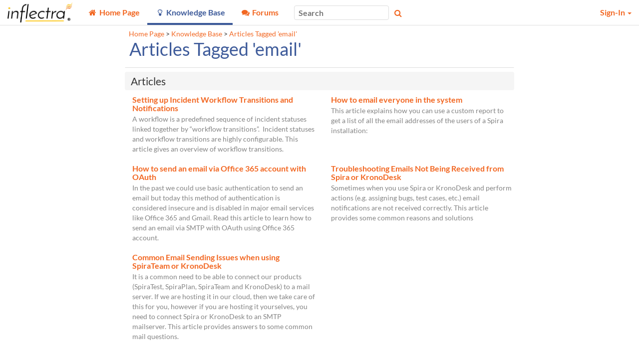

--- FILE ---
content_type: text/html; charset=utf-8
request_url: https://www.inflectra.com/Support/KnowledgeBase/Tag/email
body_size: 14755
content:


<!DOCTYPE html>
<html lang="en">

<head><meta http-equiv="X-UA-Compatible" content="IE=edge" /><meta name="viewport" content="width=device-width, initial-scale=1" /><title>
	Articles Tagged &#39;email&#39; - Knowledge Base - Inflectra
</title>

	<!--Fav Icons-->
	<link rel="icon" href="../../themes/FavIcon.ico" type="image/x-icon" /><link rel="shortcut icon" href="../../themes/FavIcon.ico" type="image/x-icon" />

	<!-- Canonical -->
	<link id="lnkCanonical" rel="canonical" href="https://www.inflectra.com/Support/KnowledgeBase/Tag/email" />

	<!--App Icons-->
	<link rel="apple-touch-icon" href="../../Images/kronodesk-icon-57x57.png" /><link rel="apple-touch-icon" sizes="57x57" href="../../Images/Icons/kronodesk-icon-57x57.png" /><link rel="apple-touch-icon" sizes="72x72" href="../../Images/Icons/kronodesk-icon-72x72.png" /><link rel="apple-touch-icon" sizes="114x114" href="../../Images/Icons/kronodesk-icon-114x114.png" />

	<!-- Scripts -->
	

	<!-- Early loading CSS -->
	<link href="/Support/scripts/css/core?v=ECGnwc81tToIOshRrnSFQhFQDdmsnQsbm4h4cNEjRf81" rel="stylesheet"/>


	<!-- Content: App Script -->
	<script type="application/javascript">
        (function(w,d,s,l,i){w[l]=w[l]||[];w[l].push({'gtm.start':
    new Date().getTime(),event:'gtm.js'});var f=d.getElementsByTagName(s)[0],
                j = d.createElement(s), dl = l != 'dataLayer' ? '&l=' + l : ''; j.async = true; j.src =
                    'https://www.googletagmanager.com/gtm.js?id=' + i + dl; f.parentNode.insertBefore(j, f);
        })(window, document, 'script', 'dataLayer', 'GTM-NG49V2B');
    </script>

<meta name="description" content="This page displays a list of KB articles containing the tag &amp;#39;email&amp;#39;" /></head>

<body xmlns:tst="javascript:Inflectra.Web.KronoDesk">
	<div id="Global_divAjaxSpinner" style="display: none" title="Processing:">
		Loading...
	</div>
	<form method="post" action="./email?tagName=email" id="frmAspNet">
<div class="aspNetHidden">
<input type="hidden" name="__EVENTTARGET" id="__EVENTTARGET" value="" />
<input type="hidden" name="__EVENTARGUMENT" id="__EVENTARGUMENT" value="" />
<input type="hidden" name="__VIEWSTATE" id="__VIEWSTATE" value="uUGYXbhL8xWS3eWOBYg/+V+W+VOYVHpVQCo31p6df2xUiFfxQFTIN+dTr9ftT4VfUkMsFLa/iVT+Nq1ovKT82dIukQSLXUa7ZyF2p+E/GVRy+0zBuyUP+CxcHjmPPUvk/1O4WdSPdclj70mbjzzw9xe/niStICTlEnbfD3QJ2d5x064hRBwxVPWx+t7upMu5JJ+Wm5Du0+jG3rtY1R4oIfiuGGxXjUEqOowDyuh1ljqhlffM1Gzy71rGLq6lY4psPxcEbZ3DCRDnjOd47O3TU1XjFu2FdkL3RQDw1CSpaOwLc6iKvIFoj0C/jHLBe01G1Fvb1LbET9sM7mCGC4kFWiAFH7+B/[base64]/[base64]/hp9PjY1wwgm4JPnoQrqhl7X0SyPebxEDC1BP7wzyApjtA/aEt15XNp/KmoXzpilbItyM65aTzwknz5OKycR1rrGGC0IisxjydsorLHx6wiZkXGT1V/DcpaplC2D1VyUtLNDM85m84R68Z9JW1u6LPAZ6oyIqU2jYofopR2C4Goi4rI54FP/Cb03ghKBkYG0+OJmgvZ2kCP+yoc6Ys7XH0Tp26wWZqemN15FRUT8xobF6udoFnFCmvL9qZ1U2z3Ww3VDG9Q0Wi9KZkrOcxJ0hc3SY/[base64]/fd71O7HbHGyyyqR2kYUrP2UfVWmNG3868434FkmdwrGy8Ejq8AfmJ8KZSXt2DHdUksMMH6kWJ7pvvAf2MJxI48LVLfFQyGV2z0im6v9NlHovB89lN/NLdLpGl6KlARPl0CRo0e6EjJIt6Qx/qqPLHK3dV0plQ+FOkxAL7iRWpapNCW1B3zpylaiOpYEvHDhqhyv+2BCjL61Xk1+XGq1haBiuF0oRn0Xx34QD6F672GK8jgXTOnDOF/OouLeuIOley4bkXO2arpYl2FU5EiZczo+92i2N8ZMfKPdfIlFVR7ZyIaG7I+2SZBZvDc445BpI9h9xD9RlDSB5TKePKuj8YfyMxwv+g2/QnC95sfcQDXjBUXYpJUnHJoadt7LP5a7aT98W0Io+GNvmlv7xd+psdXfbh7v6fA5CnLB9WS0H4s4eI3Pmro6mCwb0XFwxxrSFn6bm1cB/o5TKw1xP6lJFzc/XMtbzJO0SEbsBT4H8JHnT7ZN++1WOCYjtoKy9L6p7eYg7QIW66QHx5+NtbH9YWLzcgjMo/[base64]/4prlAikwm98CAkyNePgarPgRLwevHIrebJeVb2NkAe6/yrpt4dlpSghFPmwAnwJaNJqQTDP/IvI2jgz1aylrucRaanqwtnAuyblBn6gpIbFGJJofPzyh5K/W6yfjn3rqoa1/CoN32BveoTgf6qY6eMcHrF+QQzOLC633dsdiKKwfKAah+OT+v76E/G3VKZkEKWhTN/tViIMPNyKrRDGvd4CNFsRdvmF492io/tmpmgvcor8EYyxaGwKjpbIZ6Vx8MZsPULewtuSYfLHwYVAVx1BwL5a8yMF64VMkg9TbgUIYlUPR1mrcojmM6/SlU2VTGwN2r1wTXUeJvUdldN6QYQrJKD1Rii0K4qtFi6FZ0hOYe7V9u4qm4cN4iXmoYTfnlzr5hOpqNzgVLuPsYuILqLM5VGIgked8hj5wU80LuHuo4O2GdyIA/YIJC1UzX1qfUU12h9NJGv/6D1P5IPpWNggYnQVugb3DUb7sFxTJ7pLdfyqglJ3wnecyTejpdQ0cvUyGZFcz9jBgeZCYQuC9Kgk1GYg144Us/axnpa8wRvZro/XNaBRJ33GDQu36VhA7q89rTnVfoQilvjCb3eTWAe+KnuKPkXBnmrCVIvBPbaZIq3jDunIAsu19ueOC/Z79tA67gh9BDE1XWGflXmbHxlBAQ4bmVxr482PPEu/FswXc5KiyigLCUxysaX46FK06+tOUl0Gur6GVznqcqLptvEj19ZxoQYM4HZWGwcBhJBOUGMB7WPcH8oyDnaoIeBLCs+6rnTe9Rzm0QK1f8MpzQ3rSXkJk9AjMw3oe47H/[base64]/pRrJRjj9EzdEgWUuNQFSHCMd9Z8OHn9hQy65HOacz/qhG76P+rMO16n+b3dIjdar+MG4JT32eXvhIQc2LU7Q65DLHWJkLVhVYg/0YNSojzUAn7rIRsibAu2G1yGWvjvI9fWlZ5PD7lWUhVfhWTXGtz4eDjsUVVFu7pj1RoVTu9yTSLatJ/BPy6RkcgdU91N5Hl9Jp3+6XpL8hVgMxEUhiHeYa6+t6Uqw8VWMoP4gc3Btn5/Blsv0fOw0sItnO/BhJPdVdG2eaIf2YeJx7t1TNUBV1Zgagp/42CyTCVcvNUC9KhRnL9+HJmSPhdH3aXnbDwf19EWbjyZ3JfpY+0jnxBUoi/h9pVB6C/wrTB0IhrIipUDpY+3f1oiGa39xc/PWLLN4SW7Xjau8zYi8lpXH2f2wIoG8pbqCYw6KQhUXdcqXxcIZcTsnQkgiY173RzlNJRaLWLDLwKpJOJFEfYtXt7n9vvlS1MbeusRmoo/xxAQY8fTEXKKQBnjlsztpfvqsRtONg3g3ce/P1l2h6ObfUDS068UnaBq4RdbmrueY56hgQMhtuZCC2OPbBNrx4ouX2en0rl5tGhTms6h+CLl+qic0BcocStMxyrH+RW7JVA+hF/kB5Oci/tpVQW4O/d374c03USGpCbtucfO0KvrC1GyMAtam2hiUN+iwy+3OB6DpZmvg/6BZ2eTOuerK8Wy8q28yxMSwD9OYjk9eQePW7L2wZ2+c7FCMkpy/8hkQe6fmYVUgB07ZsWPTpninrxqmDtMau8LbVx4gyZX14XKq6zXdcxZAGpcHk0jZBBJG4Nyy1WHrwJPgw1puJhHWIP2l3DsMN0oB5lxt4/okjUiGD65EpijB0eJrKdVtlFZ58893i5ExhMPGq4oO46XK086rdlrkbrCYw1j1+E0/hh6KYrwX4lJrXAlX1qZfM0WLYIZLZ1zUQpI0WIowjNmmAkYa7vg9PLA86gE2SHyBuDRdnlOXp7x/[base64]/vA4CvNp9+Cnef36bkBG8Xc05z4gzYNeH4iPSxlbWGore37DGQlsHOgr4DT75SbrOfdoiqrEBuuQRNwLkDgHDJWgXEHgjIX74L99FJ2fZ43njfAT1Z5kiLgbBj4JcWkSeqxsvISusZ+Ryp48vIxPEzHNOy+X+tdVJEER7pUJvzzPftYYReyWCNHYBpFTAHDfi3wKgDJ4/ESnhzSuDNS6Hh+NTgdOwi4YpKRhGbKgmCLNx00BNREwv8iRxqIplM7JSdvV24TS8/AyZ6NhKXLaxpZUWTJ+ge2eBPdhNzgKTcmi4chud9R/6Kk83xqb0gzjPpAhthUm1+DQW3Y4v+VBnMySHTIKDWFfgX4EqGTU9El04eltdVO587krhn1orB14KmUpO+nwcEDN5yyV+b6H9RrvTLAY385sVy4zfmbJ0dnMUsgdtZ+dohKcl9ps/wc2Na5zDTkF3NrLrFXhLMZGeg624FJN7l/aKXwVOH/p8hTX0rfYMfRd1aDpMhPX3CLRGXWpmj2hoNvjhFddqh/H0Kk/KBLqOvWvmFQ3Y9Uh+esVQpVUBqp7+hmkcbaeArp5n8iC2LdTdzgQoPgWg8ovvjaT5uKkEtKyPWNpMzZq3R8FShuH1peTh6MvcNfid70KkpBXO3kD/jFUSgDCsgLviF1V32KyIEdjc7ExLSuKQhbpgOk34B1SiGFv21JBlNIy/ga0go5WcBrXVxDxTt0sI+PPwhIkWfGCSNn17ojHg2xeuIRZsBZzRlIRH/YFru+xfMkQ5VcX1eKBEU+CIaJczsBb5g1pD6ujEXsH1p9EKB+8pX5Dq5Hizh80oykIfxkqdZzUXAM+ZuWRh8CEfXyW+utifOORvDL9uhtd/JT6ZufAElIFgo1RatPeSUjoARrsUxEyBlHpHkGUYHQRMIA4TqdzqVy3+N3ODXZGAyic57C/bPq/11Sw0liKc1IrM24nTCeOS3hyvWteN985z1rf6RNEk+dh+P+eRFlJEW+EfRQJ+QYWD7gh/uqECk+aprKypgOIcdzRzibn1fOGepokFvlWH2dBUw==" />
</div>

<script type="text/javascript">
//<![CDATA[
var theForm = document.forms['frmAspNet'];
if (!theForm) {
    theForm = document.frmAspNet;
}
function __doPostBack(eventTarget, eventArgument) {
    if (!theForm.onsubmit || (theForm.onsubmit() != false)) {
        theForm.__EVENTTARGET.value = eventTarget;
        theForm.__EVENTARGUMENT.value = eventArgument;
        theForm.submit();
    }
}
//]]>
</script>


<script src="/Support/WebResource.axd?d=pynGkmcFUV13He1Qd6_TZEgt_pQ7b8EAlyCt90HvW-P_3fN7iKoa7oLAGQGJKzWYKSGhcZUdIb2q2dPlpDn5bg2&amp;t=638901392248157332" type="text/javascript"></script>


<script src="/Support/ScriptResource.axd?d=dYljb4uYY-8-IJYDJWquESY1lcaEQ9y0lp7UiPLS93TqgT_of6tlzXBiQsaK8boVhYhDFlWTIJJEx3dUIEycFKq-uDeZKZPCb8HErauFh7QsZ60XhwFzcFf_kp3j-Y4ILL2MJVmHah20CZDDZH-IDQCs8uQ-W_vaPToUNN3rwzw1&amp;t=ffffffffa435d30a" type="text/javascript"></script>
<script src="/Support/ScriptResource.axd?d=o775blxyKNxLwAOrXNwzimYl8Up5UbhrqI-_qr36iADxut6VbbqYwofzLHhQSThOIHn-vNY5DBVK1dJ2OE29O3twL66l_4bAdAlmmGRarUHpXob3SP9cYXjNT7sj1G_A6iMwPcibhAnqvXiJDskD-luMYTD40zxZTWhHW9yhFuM1&amp;t=ffffffffa435d30a" type="text/javascript"></script>
<script src="/Support/ScriptResource.axd?d=lNF4tP0RpL4Z-uo9JhArDsInWBA8NLLL95Ha216qsyT1fW2oERGIA8b-uOvDy4X7RdpsC7uyf7u5c9H-kQ2JQ-1HmoW666B_Vit8dtZmj5nnDbwnBnAKX9m1TbPBrLxrClm5GfVJR-nWmfkXRjfTP4kjZBg87r0x1j5zxaOA8k81&amp;t=ffffffffa435d30a" type="text/javascript"></script>
<script src="/Support/ScriptResource.axd?d=aZ1nXZz77D7lnyFHUGeRFlCdwwZ4xCaF7oXC6Gh1bpMWkoAmI7Beu8WXHB-cV1xITApDLyKITPHXNRjjfPzFgryhpwVF6IkYZbTzBr4ZLT4OdItn08wJaEOnaeUvoCqEg6qDlsB7yD08JedhyyhNeHvwCyKfNzC7HFjNkjgmyM41&amp;t=ffffffffa435d30a" type="text/javascript"></script>
<script src="/Support/ScriptResource.axd?d=uYBxx9KlufPJ_VQ-f6KTmLoLHv2keqHlgVAQo1__y70e7pemrT-AxN4ay_cvp0cyBGu6sBrCAJaOz-n08Oq7LjCOGqng39BQOMI_-a3cZM61AIQaMetcwiOUiWToKy2MeWtcGbVNQb5NiPds-0Nir_diMAm99ysf6h1z3KefjPQ1&amp;t=ffffffffa435d30a" type="text/javascript"></script>
<script src="/Support/ScriptResource.axd?d=h-bu4UswXFP_i6sIhBrN1EjrrGgpKETPhjHKXeH_g5eQMWUOa9--KxTedrsF-vImghwaUBzEA8MNNsErELnAHS51rwIVer17wOCpGT6n5RtPSP46LNC1VPhksLBveJFgujvfyTl71y2BtZQSH9NlmCXiiPj0i0Vw3fcJHOsKD7Y1&amp;t=ffffffffa435d30a" type="text/javascript"></script>
<script src="/Support/ScriptResource.axd?d=jIid3BjPnU6gtivRDRFMyBGgrk51Pcirc0qvKW6_vx5hz6beUdgKB-0Y1ahjkCnXLqmW5LxMSWye5BaiJHBhmbKdoA82uqF4J9GO9I_KfFgaxDpor-2q-I0n55tdIoLLNOnQKic6kPV7gwZYL4VphD0CRJGxo9Pz3byEbY7c2vM1&amp;t=ffffffffa435d30a" type="text/javascript"></script>
<script src="/Support/ScriptResource.axd?d=xb2ObHSflfgz2BDdsuP_cbwjGeMCLGNbyY3SIXXNCJf9ojOOOy3mcF0pIuLH_RUfWp5WPydAap3BB3aq5GnV-R5NERBUfowDKDl9jYIH6YSq_GIFgo_6No5Nc9jdPD_VMSEp61KN5Lvuv6JqUwSZgg2&amp;t=ffffffffa435d30a" type="text/javascript"></script>
<script src="/Support/ScriptResource.axd?d=LLEQXUDi_Z4ERkwv3IDWq9YDrmzg29TyO5Mw0X3iVC5eQzh4frQrlDJ-Kh5dQUoBFS4dcmqiE0S7BM9p3mbUTHUPR0yEX9NKDTcdspMkgD-xzpja-45X-FtWEW5DVOdVMrY4IAQJ9rxYfGeN_DjtuA2&amp;t=ffffffffa435d30a" type="text/javascript"></script>
<script src="/Support/WebResource.axd?d=0SvRGw4OtUABNK2jtVZk0UoUw1ujrXGNm-sDaii5jqY_24Aul3mqUEpnzLv5L2bimXldEpXeeg_ypS5O94gt5ZrOeCAKqa7zQIBm0FnKmaijfnEpKwoo5IBuHYvKV88oAwRKHiE2vtiTwIOuFWdvKydcneUB0i0T8WbqnyB3H3Q1&amp;t=638959362640000000" type="text/javascript"></script>
<script src="/Support/ScriptResource.axd?d=dwY9oWetJoJoVpgL6Zq8OFfIA6sjHvuC36jbU9NuevVrss2yYdtH0vMyqROzaPKBzXt3ZVuEVd4BRLe4_BHd_OEADTFS7K7iZRx7BL2Ce9Jllk6WK9m3Dl6oWhulLZpS3iSlq8QkABsRDn28lTgIorDQ-kcfUrn0vaiHafNi8kg1&amp;t=5c0e0825" type="text/javascript"></script>
<script src="../../Services/Ajax/SearchService.svc/js" type="text/javascript"></script>
<script src="../../Services/Ajax/GlobalService.svc/js" type="text/javascript"></script>
<div class="aspNetHidden">

	<input type="hidden" name="__VIEWSTATEGENERATOR" id="__VIEWSTATEGENERATOR" value="6F268DE1" />
	<input type="hidden" name="__VIEWSTATEENCRYPTED" id="__VIEWSTATEENCRYPTED" value="" />
	<input type="hidden" name="__EVENTVALIDATION" id="__EVENTVALIDATION" value="+KnbLCa+3NU+4QAuKR81mWZI+FNBslJvQjXxJkMGboWaAP0XtCstBGVR7y/hqtx2UMYMyPVp+GB9VCgAHSz5iqhV64b2h8NXhlmOV07pl8HenPYf9s/ztVrkV62/FyHi2PLy/+GD6/JKQMDI0PI6v3Hg+VOv8rnIU2dbZTorpYVovQYUdAYwjbGVIvICqWWS" />
</div>
		<div id="pgbase" class="container-fluid">
			<!-- Header -->
			<div class="ui-widget-header header header-navbar border-bottom" style="background-position: left top;">
				<!-- Menu Bar -->
				<nav class="navbar navbar-default" id="krono-navbar">
					<div class="navbar-header">
						<a id="lnkHomePage" class="navbar-brand" href="https://www.inflectra.com/"><img id="imgKronoDeskLogo" title="Home Page" class="nav-brand_full" src="../../Handlers/SettingsImage.ashx?theme=&amp;setting=External_CompanyLogo" alt="Home Page" /><img id="imgKronoDeskMobileLogo" title="Home Page" class="nav-brand_favicon" src="../../Handlers/SettingsImage.ashx?theme=&amp;setting=External_CompanyLogoMobile" alt="Home Page" /></a>
					</div>
					<div class="navbar-info" id="kronodesk-navbar-collapse">
						<div class="nav_menu">
							<input type="checkbox" class="nav-menu_list_checkbox is-offscreen" id="nav-menu_list_checkbox" />
							<label for="nav-menu_list_checkbox" class="nav-menu_list_label">
								<span class="fa fa-bars"></span>
							</label>
							<ul class="nav-menu_list" id="mnuOnFullWidth">
								
										<li class="nav-menu_item" data-nav-value="100">
												<a href="https://www.inflectra.com/Support/">
													<span class="fa fa-fw fa-home" title="Home Page"></span>
													<span class="nav-item_text">
														Home Page
													</span>
												</a>
											</li>
									
										<li class="nav-menu_item active" data-nav-value="200">
												<a href="https://www.inflectra.com/Support/KnowledgeBase.aspx">
													<span class="fa fa-fw fa-lightbulb-o" title="Knowledge Base"></span>
													<span class="nav-item_text">
														Knowledge Base
													</span>
												</a>
											</li>
									
										<li class="nav-menu_item" data-nav-value="300">
												<a href="https://www.inflectra.com/Support/Forums.aspx">
													<span class="fa fa-fw fa-comments" title="Forums"></span>
													<span class="nav-item_text">
														Forums
													</span>
												</a>
											</li>
									
										
									
							</ul>
						</div>
						<div id="navbar_search_box" class="nav_search" role="search">
							<div class="form-group">
								<input type="search" placeholder="Search" class="ui-widget ui-widget-content ui-corner-all " name="mpMain$txtGlobalSearch" type="text" id="txtGlobalSearch" onkeydown="mpMain_txtGlobalSearch_keydown(event)" />
								<span class="fa fa-search button nav_search_btn colorTextLink" aria-hidden="true" onclick="mpMain_btnGlobalSearch_click(event)"></span>
								<span class="fa fa-times pale nav_search_close" onclick="mpMain_btnGlobalSearchPopupClose_click(event)"></span>
							</div>
						</div>
						<ul class="nav navbar-nav navbar-right nav_user" id="navbar-user-box">
							
									
									<li id="pnlSecure" class="dropdown">
										<a href="#" class="dropdown-toggle" data-toggle="dropdown" role="button" aria-haspopup="true" aria-expanded="false">
											Sign-In
											<span class="caret"></span>
										</a>
										<ul class="dropdown-menu ui-widget-content" role="menu">
											<li>
												<div id="pnlLogin" class="mt3 mx3">
													<div class="align-center border-bottom pb3 px4">
														<input type="text" placeholder="Login ID" class="ui-widget ui-widget-content ui-corner-all mb2" name="mpMain$HeadLoginView$signinUser" type="text" id="signinUser" class="mb2" style="width: 15rem" />
														<input type="password" placeholder="Password" class="ui-widget ui-widget-content ui-corner-all mb2" name="mpMain$HeadLoginView$signinPass" type="text" id="signinPass" class="mb2" style="width: 15rem" />
														<br />
														<input id="signinKeep" type="checkbox" name="mpMain$HeadLoginView$signinKeep" />
														<label for="signinKeep" class="mr4 font90 weight-normal pale mxauto">
															Keep me logged in
														</label>
														<br />
														<a class="btn py2 px4" href="javascript:a()">Sign-In</a>
														<br />
													</div>
													<div class="align-center mt3">
														<a id="lnkForgotPassword" class="font90 keep-link-color weight-normal" href="../../Account/ResetPassword.aspx">Forgot Your Password?</a>
														<span id="reg">
															<span class="pale">&nbsp;&nbsp; | &nbsp;&nbsp;</span>
															<a class="font90 keep-link-color weight-normal" href="../../Account/Register.aspx">Register</a>
														</span>
													</div>
												</div>
												<div class="js-is-loading"></div>
											</li>
										</ul>
									</li>
								
						</ul>
					</div>
				</nav>
			</div>
			<div class="row script-loader">
				<div class="col-xs-12">
					<noscript>
						<div class="MessageError" style="width: 100%; margin: 5px;">
							JavaScript Needs to be Enabled for This Application to Work Correctly!
						</div>
					</noscript>
					<script type="text/javascript">
//<![CDATA[
Sys.WebForms.PageRequestManager._initialize('mpMain$ajxScriptManager', 'frmAspNet', [], [], [], 90, 'mpMain');
//]]>
</script>

				</div>
			</div>

			
	<div class="container">
		<div class="row mt5 xxs-mt5">
			<div class="col-sm-12 col-md-8 col-md-offset-2 pa0 mb5 xxs-mb3">
				<div class="mtn5 mbn4 py3 px3 small">
					
							<a href="/Support/">Home Page</a>
						
							&gt;
						
							<a href="/Support/KnowledgeBase.aspx">Knowledge Base</a>
						
							&gt;
						
							<a href="/Support/KnowledgeBase/Tag/email">Articles Tagged 'email'</a>
						
				</div>

				<div class="ui-widget">
					<div class="ui-widget-header ui-corner-top pt0">
						<h1 class="mt0">
							Articles Tagged 'email'
						</h1>
					</div>
				</div>

				<div class="row ml0">
					
							<div class="col-md-12 pl0">
								<div class="titlebar">
									<span>
										Articles
									</span>
								</div>
							</div>
						
							<div class="col-md-6">
								<h5 class="mb0"><a href="/Support/KnowledgeBase/KB253.aspx">
									Setting up Incident Workflow Transitions and Notifications</a></h5>
								<div class="is-unformatted font90 children-font90 pale mt2 mb3 sm-mb4 break-word">
									<p>A workflow is a predefined sequence of incident statuses linked together by “workflow transitions”. &nbsp;Incident statuses and workflow&nbsp;transitions&nbsp;are highly configurable. This article gives an overview of&nbsp;workflow transitions.</p>
								</div>
							</div>
							<div class=""></div>
						
							<div class="col-md-6">
								<h5 class="mb0"><a href="/Support/KnowledgeBase/KB92.aspx">
									How to email everyone in the system</a></h5>
								<div class="is-unformatted font90 children-font90 pale mt2 mb3 sm-mb4 break-word">
									<p>This article explains how you can use a custom report to get a list of all the email addresses of the users of a Spira installation:</p>
								</div>
							</div>
							<div class="clearfix visible-md visible-lg"></div>
						
							<div class="col-md-6">
								<h5 class="mb0"><a href="/Support/KnowledgeBase/KB685.aspx">
									How to send an email via Office 365 account with OAuth</a></h5>
								<div class="is-unformatted font90 children-font90 pale mt2 mb3 sm-mb4 break-word">
									<p>In the past we could use basic authentication to send an email but today this method of authentication is considered insecure and is disabled in major email services like Office 365 and Gmail. Read this article to learn how to send an email via SMTP with OAuth using Office 365 account.</p>
								</div>
							</div>
							<div class=""></div>
						
							<div class="col-md-6">
								<h5 class="mb0"><a href="/Support/KnowledgeBase/KB490.aspx">
									Troubleshooting Emails Not Being Received from Spira or KronoDesk</a></h5>
								<div class="is-unformatted font90 children-font90 pale mt2 mb3 sm-mb4 break-word">
									<p>Sometimes when you use Spira or KronoDesk and perform actions (e.g. assigning bugs, test cases, etc.) email notifications are not received correctly. This article provides some common reasons and solutions</p>
								</div>
							</div>
							<div class="clearfix visible-md visible-lg"></div>
						
							<div class="col-md-6">
								<h5 class="mb0"><a href="/Support/KnowledgeBase/KB155.aspx">
									Common Email Sending Issues when using SpiraTeam or KronoDesk</a></h5>
								<div class="is-unformatted font90 children-font90 pale mt2 mb3 sm-mb4 break-word">
									





It is a common need to be able to connect our products (SpiraTest, SpiraPlan, SpiraTeam and KronoDesk) to a mail server. If we are hosting it in our cloud, then we take care of this for you, however if you are hosting it yourselves, you need to connect Spira or KronoDesk to an SMTP mailserver. This article provides answers to some common mail questions.
								</div>
							</div>
							<div class=""></div>
						
				</div>
			</div>
		</div>
	</div>


		</div>
		<div class="footer-full border-top">
			<div class="row footer">
				<div class="hidden-sm hidden-xs col-md-6 ui-align-left">
					&copy;&nbsp;Copyright
					2006-2026
					Inflectra Corporation,
				    All Rights Reserved
					|
				    en-US
					|
				    
					
				</div>
				<div class="col-xs-12 col-md-6 ui-align-right">
					Tel: <a href="tel:1-866-572-5878">1-866-572-5878</a>&nbsp;|&nbsp;<a href="https://www.inflectra.com/Support/Ticket/List.aspx">Help Desk</a>&nbsp;|&nbsp;<a href="https://www.inflectra.com/Company/Legal-Notices.aspx">Legal Notices</a>&nbsp;|&nbsp;<a href="https://www.inflectra.com/Company/Privacy-Policy.aspx">Privacy Policy</a>
					<br />
					<div class="poweredByFooter">
						Powered by
						<a id="lnkProductName" href="https://www.inflectra.com/KronoDesk/">KronoDesk</a>
						v5.0
						<a id="lnkTagline" href="https://www.inflectra.com/KronoDesk/" target="_blank">help desk software</a>
						| &copy;
			                Copyright
						<a id="lnkCompanyName"></a>
						2006-2026
						|
			                Licensed to
						Inflectra Corporation.
					</div>
				</div>
			</div>
		</div>
		<div id="pnlSearchResults" class="modal popup panel-full ui-corner-all backgroundMain box-shadow pa5 xxs-px3 xxs-pt3">
			<div class="right inline-block pointer pale font125" id="js-search-close">
				<span class="fa fa-times"></span>
			</div>
			<h3 class="mt0 mb0 align-center">
				<span id="lblSearchResultCount"></span>
				Search Results
			</h3>
			<ul class="search-results-filters mxauto ul-is-nav mb4">
				<li class="search-filter__all is-selected">
					<a role="button">
						All</a>
				</li>
				<li class="search-filter__forum">
					<a role="button">
						<span class="fa fa-fw fa-comments"></span>
						Forums</a>
				</li>
				<li class="search-filter__thread">
					<a role="button">
						<span class="fa fa-fw fa-comment"></span>
						Threads</a>
				</li>
				<li class="search-filter__message">
					<a role="button">
						<span class="fa fa-fw fa-coment"></span>
						Messages</a>
				</li>
				<li class="search-filter__ticket">
					<a role="button">
						<span class="fa fa-fw fa-envelope-o"></span>
						Tickets</a>
				</li>
				<li class="search-filter__article">
					<a role="button">
						<span class="fa fa-fw fa-lightbulb-o"></span>
						Articles</a>
				</li>
				<li class="search-filter__user">
					<a role="button">
						<span class="fa fa-fw fa-user"></span>
						Users</a>
				</li>
			</ul>
			<div id="ajxSearchResults" class="search-results__list vw60 sm-vw90 vh90-chrome scrollbox mxauto mt3 overflow-y-auto" ErrorMessageControlId="divMessageBox">

</div>
		</div>

		
		<div id="global-spinner" class="fixed top0 right-login height-nav w7 z10000" style="display: none;">
			<div class="js-is-loading is-visible">
				<div class="loader">&nbsp;</div>
				<span class="sr-only">
					Loading...</span>
			</div>
		</div>
		<div class="popup-overlay-fixed"></div>

		
	

<script type="text/javascript">
//<![CDATA[
Inflectra.KronoDesk.Web.Services.Ajax.SearchService.set_path('/Support/Services/Ajax/SearchService.svc');Inflectra.KronoDesk.Web.Services.Ajax.GlobalService.set_path('/Support/Services/Ajax/GlobalService.svc');Sys.Application.add_init(function() {
    $create(Inflectra.KronoDesk.Web.ServerControls.SearchResults, {"autoLoad":false,"cssClass":"search-results__list vw60 sm-vw90 vh90-chrome scrollbox mxauto mt3 overflow-y-auto","webServiceClass":Inflectra.KronoDesk.Web.Services.Ajax.SearchService}, {"loaded":ajxSearchResults_loaded}, null, $get("ajxSearchResults"));
});
//]]>
</script>
</form>

	<!-- Content: scrPre -->
	
	<!-- Content: scripts1 -->
	
<script type="application/javascript">
var SITE_URL='/Support/',CKEDITOR_BASEPATH='/Support/scripts/editor/',kd={"culture":{"timeZoneOffset":"-05:00","timeZoneOffsetMins":-300,"culture":"en","dateFormatShort":"M/D/YYYY","dateFormatLong":"dddd, MMMM D, YYYY","fullDateTimePattern":"dddd, MMMM D, YYYY h:mm:ss A"},"vars":{"spiraRestURLPrefix":"/services/v6_0/restservice.svc","loginUrl":"/Support/Account/Login.aspx"}};kd.res={};;
</script>

	<link href="/Support/scripts/css/theme?v=DjiclxcifmdrM725eOlgEXGWF8QHAoYyTRZsFRKSgvY1" rel="stylesheet"/>

	<script src="/Support/scripts/js/core?v=d5OG9-vXMIt0PLqs0kxqCtxYbIwHWisQ8ghBdirMnIo1"></script>

	<script src="/Support/scripts/js/lang?v=xHv4RLlirC4IRFSq0TdjOkskuvbY96qoJRVMmva1bNg1"></script>

	<!-- Content: scripts2 -->
	
	<!-- Content: scrPost -->
	
	<!-- Content: scripts3 -->
	
</body>
</html>


--- FILE ---
content_type: text/javascript
request_url: https://www.inflectra.com/Support/ScriptResource.axd?d=LLEQXUDi_Z4ERkwv3IDWq9YDrmzg29TyO5Mw0X3iVC5eQzh4frQrlDJ-Kh5dQUoBFS4dcmqiE0S7BM9p3mbUTHUPR0yEX9NKDTcdspMkgD-xzpja-45X-FtWEW5DVOdVMrY4IAQJ9rxYfGeN_DjtuA2&t=ffffffffa435d30a
body_size: 4771
content:
// Contains any global functions/constants that are not control/page specific
Type.registerNamespace('Inflectra.KronoDesk.Web');
Inflectra.KronoDesk.Web.GlobalFunctions = function () {
	this._spinnerCount = 0;
	this._activitySpinner = null;

	//Global constants
	this.keyPrefix = 'k';   //Used in JSON dictionaries
	this.absolutePositionContainerId = 'container'; //The id of the absolutely positioned page container
	this.dataType_DataItemField = 'DataItemField:krn.dataObjects';
	this.artifactIdToken = '{art}';   //Used in passed-in URLs to controls

	Inflectra.KronoDesk.Web.GlobalFunctions.initializeBase(this);
}

Inflectra.KronoDesk.Web.GlobalFunctions.prototype =
{
	initialize: function () {
		Inflectra.KronoDesk.Web.GlobalFunctions.callBaseMethod(this, 'initialize');
	},
	dispose: function () {
		delete this._activitySpinner;

		Inflectra.KronoDesk.Web.GlobalFunctions.callBaseMethod(this, 'dispose');
	},

	clearContent: function (element) {
		if (element.firstChild) {
			while (element.firstChild) {
				element.removeChild(element.firstChild);
			}
		}
	},

	//Encodes an values as a .NET typecode + string representation
	serializeValueInt: function (input) {
		return '0009' + input;
	},
	serializeValueString: function (input) {
		return '0018' + input;
	},

	//Encodes the custom types with an x-prefix so that we know they're not .NET typecodes
	serializeValueDateRange: function (input) {
		return 'x-dr' + input;
	},

	createJsonDate: function (/**Date*/dateObj) {
		if (dateObj) {
			var dateInMsSince1970 = dateObj.getTime();
			return "/Date(" + dateInMsSince1970 + "+0000)/";
		}
	},

    //Trims a string
	trim: function (str) {
	    while (str.substring(0, 1) == ' ') {
	        str = str.substring(1, str.length);
	    }
	    while (str.substring(str.length - 1, str.length) == ' ') {
	        str = str.substring(0, str.length - 1);
	    }
	    return str;
	},

	isInteger: function (str) {
	    str = str + '';
	    return (Math.floor(str) == str && $.isNumeric(str));
	},

	isNullOrUndefined: function (val) {
		if (typeof (val) == 'undefined' || val == null) {
			return true;
		}
		return false;
	},

	convertHTMLtoText: function (content) {
	    return $('<div/>').text(content).html();
	},

	cleanHtml: function (parent) {
		for (var i = 0; i < parent.childNodes.length; i++) {
			var childNode = parent.childNodes[i];
			if (childNode.hasChildNodes) {
				this.cleanHtml(childNode);
			}
			//Remove the event attributes (anything beginning with on)
			if (childNode.attributes) {
				for (var j = 0; j < childNode.attributes.length; j++) {
					var name = childNode.attributes[j].nodeName;
					if (name.length > 2 && name.substr(0, 2) == 'on' && childNode.attributes[j].nodeValue) {
						childNode.attributes[j].nodeValue = '';
					}
				}
			}
			//Clear any handlers added through AJAX
			$clearHandlers(childNode);
		}
	},

	ietruebody: function () {
		return (document.compatMode && document.compatMode != "BackCompat") ? document.documentElement : document.body;
	},

	clear_errors: function (messageBox) {
		closeMasterMessage();
	},
	display_error_message: function (messageBox, message) {
		showErrorMessage(message);
	},
	display_info_message: function (messageBox, message) {
		showInfoMessage(message);
	},
	display_error: function (messageBox, exception) {
		var errorMessage = Inflectra.KronoDesk.Web.GlobalResources.GlobalFunctions_DefaultErrorMessage;
		var errorType = Inflectra.KronoDesk.Web.GlobalResources.GlobalFunctions_DefaultErrorType;
		if (exception.get_exceptionType()) {
			errorType = exception.get_exceptionType();
		}
		if (exception.get_message()) {
			errorMessage = exception.get_message();
		}
		var errorDisplay = errorType + ': ' + errorMessage;
		showErrorMessage(errorDisplay);
	},

	//Knockout custom utility functions
	ko_pushSubArray: function (receivingArray, sendingArray, childViewModel, passThroughField) {
		if (sendingArray && sendingArray.length > 0) {
			for (var i = 0, l = sendingArray.length; i < l; i++) {
				sendingArray[i].passThroughField = passThroughField;
				receivingArray.push(new childViewModel(sendingArray[i]));
			}
		}
	},
	ko_unshiftSubArray: function (receivingArray, sendingArray, childViewModel, passThroughField) {
		if (sendingArray && sendingArray.length > 0) {
			for (var i = 0, l = sendingArray.length; i < l; i++) {
				sendingArray[i].passThroughField = passThroughField;
				receivingArray.unshift(new childViewModel(sendingArray[i]));
			}
		}
	}
};

Inflectra.KronoDesk.Web.GlobalFunctions.registerClass('Inflectra.KronoDesk.Web.GlobalFunctions', Sys.Component);


if (typeof (Sys) != 'undefined') {
	Sys.Application.notifyScriptLoaded();
}

//Now instantiate one instance of this class and store as a global variable that all components can use
var globalFunctions = $create(Inflectra.KronoDesk.Web.GlobalFunctions);

// attaches a handler that is fired first after web service is returned, before specific handler is called   
// specifically, if the web service errored because of authentication failure (auth cookie expired)   
// then redirect the page to the login page.  
Sys.Net.WebRequestManager.add_completedRequest(On_WebRequestCompleted);

function On_WebRequestCompleted(sender, eventArgs) {
	if (sender.get_statusCode() === 500) {
		if (sender.get_object().Message === "Authentication failed." || sender.get_object().Message === "Authorization failed.") {
			window.location.href = window.location.protocol + "//" + window.location.host + window.location.pathname.substring(0, window.location.pathname.indexOf('/', 1)) + '/Account/Login.aspx?returnUrl=' + encodeURIComponent(window.location.pathname + window.location.search);
		}
		if (sender.get_object().Message === "Reload Page.") {
			//Force a reload
			window.location.href = window.location.href;
		}
	}
}
Type.registerNamespace('Inflectra.KronoDesk.Web');Inflectra.KronoDesk.Web.GlobalResources={"TicketList_Context_Unassign":"Unassign Tickets","TreeView_Folder":"Folder","TicketList_Context_AssignToMe":"Assign Tickets To Me","TicketList_Context_Delete":"Delete Tickets","AttachmentPanel_ConfirmDelete":"Are  you sure you want to delete the selected attachments?","Global_YouNeedToEnterFilterName":"You need to enter a name for this filter!","RichTextBox_HorizontalRule":"Horizontal Rule","GlobalFunctions_DefaultErrorMessage":"Please check Application Event log for detailed message.","Global_NeedToSelectFilter":"You need to select a Filter from the list.","NavigationBar_AllItems":"All Items","Global_Close":"Close","RichTextBox_EnterUrl":"Enter a URL:","Global_TimeIntervalValidation":"\u0027{0}\u0027 needs to be a time interval in hours, with minutes expressed as a decimal.","Global_None2":"(None)","Global_Owner":"Owner","Global_ClearFilters":"Clear Filters","AddEditArticle_NameDescRequired":"You need to enter a Name and Description for this article!","Global_PleaseSelect":"-- Please Select --","AjaxFormManager_PasswordRequired":"You need to provide a Password!","RichTextBox_BackgroundColor":"Background Color","TicketList_AssignToUserSuccess":"Successfully Assigned Tickets to User","Global_PleaseSelectFilter":"Please select the filter you want to use:","RichTextBox_SizeDropDown":"-- Size --","Global_IntegerValidation":"\u0027{0}\u0027 needs to be an integer value.","NavigationBar_Detected":"Detected","Admin_SystemAppearance_ThemeNameRequired":"Please name the theme before saving.","RichTextBox_InsertTable":"Insert Table","TicketList_Context_AssignToUser":"Assign Tickets To User...","RichTextBox_ViewHTMLSource":"View HTML Source","AddIncidentDialog_NeedToSupplyRequiredValues":"You need to supply all the required values!","Global_NeedToSelectDestinationProject":"You need to select a destination project.","Global_SuccessExport":"Successfully exported items.","NavigationBar_CurrentFilter":"Current Filter","SortedList_SortByAscending":"Sort by {0} Ascending","RichTextBox_UnorderedList":"Unordered List","Global_SelectOneCheckBoxForAction":"You need to select at least one item before you can perform any actions on it.","ThreadDetails_NameBodyRequired":"You need to enter a Name and Body for this thread!","ArticleDetails_NoDataReturned":"No data was returned from the server!","Global_Multiple":"Multiple","Global_ItemDraggedNotValid":"The item being dragged is not valid!","RichTextBox_Underline":"Underline","RichTextBox_Center":"Center","Global_SubscribeThreadTooltip":"Subscribe to this thread","ArticleDetails_TimeoutError":"Unable to connect to KronoDesk due to a connection timout!","ArticleDetails_UnknownError":"An unknown error occured connecting to KronoDesk. Please check with your administrator for assistance.","TicketList_AssignToUserText":"Please choose the user to assign these tickets to:","NavigationBar_Display":"Display:","Global_Uploading":"Uploading...","RichTextBox_Indent":"Indent","NavigationBar_Minimize":"Minimize","RichTextBox_AlignRight":"Align Right","RichTextBox_Italic":"Italic","Global_UnSubscribeKBTooltip":"Unsubscribe from this article","AjaxFormManager_Sign":"Sign","TicketDetails_SelectTemplateAndArticle":"Please select BOTH a Template and a KB Article!","Global_EstimatedEffort":"Estimated Effort","TicketList_Unassign":"Successfully Unassigned Tickets","Global_MultipleItems":"Multiple Items","Global_SelectAll":"Select All","TicketList_Context_Merge":"Merge Tickets...","Global_ChooseNameForFilter":"Please choose a name for this filter:","Global_Save":"Save","Global_Show":"Show","Global_Edit":"Edit","Global_Hide":"Hide","Global_None":"None","Global_Name":"Name","TicketDetails_InternalNote":"Internal Note","ScreenshotCapture_InvalidImageFormat":"The clipboard did not contain a valid image!","DropDownList_Multiple":"(Multiple)","RichTextBox_Outdent":"Outdent","TicketDetails_SendAttachment_SelectOne":"You need to select at least one attachment before sending an email!","Global_Yes":"Yes","Global_Add":"Add","Global_Any":"-- Any --","GlobalFunctions_TooltipLoading":"Loading...","Global_SubscribeForum":"Subscribe","Global_UnSubscribeThreadTooltip":"Unsubscribe from this thread","RichTextBox_FontDropDown":"-- Font --","Global_ExportItems":"Export Items","AjaxFormManager_EnterSignature":"Enter Electronic Signature","IncidentsPanel_TimeoutError":"Error connecting to Spira installation. Spira took too long to return data.","IncidentsPanel_UnknownError":"Error connecting to Spira installation. Contact your Administrator for help.","ArticleDetails_LoadError":"Unable to display KB article - {0}","Global_ClipboardEmpty":"The clipboard is currently empty!","AjaxFormManager_Login":"Login","RichTextBox_AlignLeft":"Align Left","RichTextBox_OrderedList":"Ordered List","ContextMenuTitle_Actions":"Actions:","Global_RowsPerPage":"rows per page","JqPlot_DisplayDataGrid":"Display Data Grid","Global_ItemsCopiedToClipboard":"Items successfully copied to the clipboard.","Global_RetrieveSavedFilter":"Retrieve Saved Filter","Global_SelectFilter":"Select Filter","AjaxFormManager_MeaningRequired":"You need to provide a Meaning!","Global_FillWithValue":"Fill with this value","Global_SubscribeForumTooltip":"Subscribe to this forum","Global_CannotMoveItemOntoItself":"You cannot move an item onto itself!","Global_ArtifactHasAttachment":"Artifact has attachment(s)","Global_Update":"Update","Global_ItemsCutToClipboard":"Items successfully cut to the clipboard.","Global_Select":"Select","Global_SortBy":"Sort by","Global_Status":"Status","RichTextBox_Bold":"Bold","RichTextBox_Font":"Font","RichTextBox_Size":"Size","AjaxFormManager_Meaning":"Meaning","Global_ID":"ID","Global_No":"No","Global_Of":"of","Global_Project":"Project","Global_SubscribeKBTooltip":"Subscribe to this article","Global_ProjectedEffort":"Projected Effort","NavigationBar_Assigned":"My Assigned","Global_SubscribeThread":"Subscribe","Global_Assign":"Assign","AjaxFormManager_SaveSuccess":"Successfully Saved Changes to {0}","AjaxFormManager_EnterSignatureInfo":"Please enter your login/password together with the meaning and click Sign:","RichTextBox_TextColor":"Text Color","GlobalFunctions_SpinnerText":"Loading...","Global_UnSubscribeForum":"Unsubscribe","Global_DestinationItemNotValid":"The destination item is not valid!","AjaxFormManager_ConfirmUnload":"You have unsaved changes. If you navigate to a different page, you will lose your changes, are you sure you want to continue?","Global_Export":"Export","WorkflowOperations_Title":"Change Status","Global_Cancel":"Cancel","AjaxFormManager_Password":"Password","IncidentsPanel_AuthError":"Error connecting to Spira installation. Check user details and Incident permissions.","Global_DisplayingPage":"Displaying page","ScreenshotCapture_BrowserNotSupported":"Your web browser does not support screenshot capture!","NavigationBar_Opened":"My Opened","Global_FilteringBy":"Filtering results by {0}.","Global_Insert":"Insert","Global_FilterSaved":"Current filter successfully saved.","NavigationBar_Maximize":"Maximize","JqPlot_DownloadData":"Download Data As CSV","ScreenshotCapture_Intro":"Please paste your image using the CTRL+V keyboard command.","TicketList_AssignToUserTitle":"Assign To User","JqPlot_SaveAs":"Save As","GlobalFunctions_DefaultErrorType":"System Error","Global_Loading":"Loading...","Global_SaveFilter":"Save Filter","TreeView_ExpandCollapse":"Expand/Collapse","WorkflowOperations_SaveChangesFirst":"Please save changes first.","SortedList_SortByDescending":"Sort by {0} Descending","AddEditArticle_AtLeastOneCategoryRequired":"At least one category needs to be selected!","TicketList_AssignToMeSuccess":"Successfully Assigned Tickets to Me","RichTextBox_ViewFullScreen":"View Full Screen","Global_UnSubscribeThread":"Unsubscribe","Global_UnSubscribeForumTooltip":"Unsubscribe from this forum","RichTextBox_EnterImageUrl":"Enter Image URL:","AjaxFormManager_ConfirmRefresh":"You have unsaved changes. Refreshing the data will lose your changes, are you sure you want to continue?","RichTextBox_AddImage":"Add Image","Global_Refresh":"Refresh","AjaxFormManager_DefaultMeaning":"Changing {0} {1}:{2} from \u0027{3}\u0027 to \u0027{4}\u0027","WorkflowOperations_NoOperationsAvailable":"No Operations Available","Global_ClipboardNotSupported":"Clipboard access is not supported by your browser!","ThreadDetails_MessageBodyRequired":"You need to enter a Body for this message!","Global_NeedToSelectItem":"You need to select a {0} from the list.","JqPlot_ResetZoom":"Reset Zoom","RichTextBox_InsertLink":"Insert Link","Global_ApplyFilter":"Apply Filter","Global_PleaseSelectProjectToExportTo":"Please select the project you want to export to:","Global_SuccessAddingItemsToItem":"Successfully added items to {0}."};